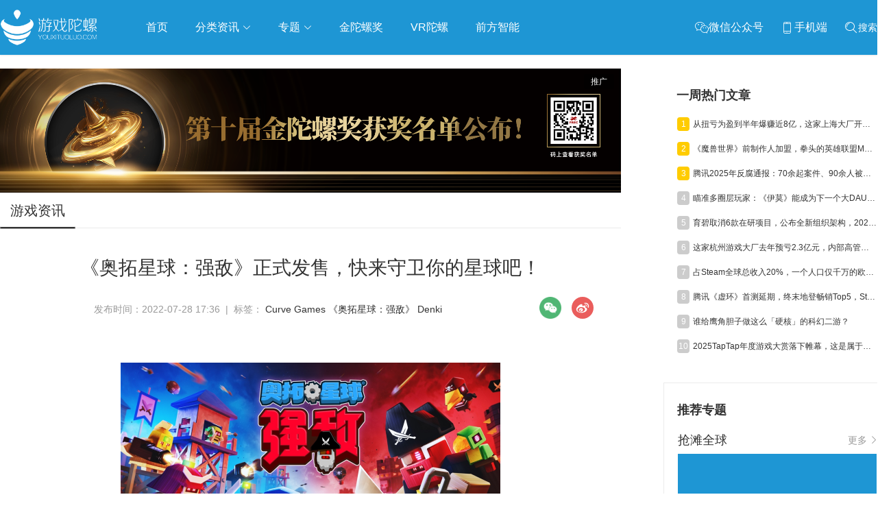

--- FILE ---
content_type: text/html; charset=utf-8
request_url: https://www.youxituoluo.com/529581.html
body_size: 20829
content:
<!DOCTYPE html>
<html>
<head>
    <meta http-equiv="Content-Language" content="zh-CN"/>
	<meta http-equiv="Content-Type" content="text/html;charset=utf-8"/>
	<title>《奥拓星球：强敌》正式发售，快来守卫你的星球吧！_游戏陀螺</title>
	<meta name="keywords" content="《奥拓星球：强敌》，Curve Games，Denki,游戏陀螺" />
    <meta name="description" content="7月28日，由独立游戏发行商Curve Games与来自苏格兰的游戏工作室Denki合作发行的全新作品《奥拓星球：强敌》正式发售！_游戏陀螺" />
	<link rel="shortcut icon" href="/static/favicon.ico" />
    <meta name="applicable-device" content="pc,mobile">
    <meta http-equiv="Cache-Control" content="no-transform"/>
    <script src="/static/pc/js/jquery.min.js" type="text/javascript" charset="utf-8"></script>
    <link rel="stylesheet" type="text/css" href="//at.alicdn.com/t/font_1059201_0l3vu94xivla.css"/>
    <link rel="stylesheet" href="/static/pc/css/global.css?v=1.5">
    
	<link rel="stylesheet" type="text/css" href="/static/pc/swiper/swiper.min.css"/>
	<link rel="stylesheet" type="text/css" href="/static/pc/css/list.css?v=1.0"/>
    <link rel="stylesheet" href="/static/pc/css/detail.css?v=1.2">
    <link href="https://res.youxituoluo.com/static/pc/css/video-js.min.css" rel="stylesheet">
    <style>
        .zhuanzly{color: #999999;display: inline-block;margin-left: 15px;}
        .rec_2_img{margin-bottom: 15px;position: relative;}
        .rec_2_img:last-of-type{margin-bottom: 0}
        .pan_item{margin-top: 10px;}
    </style>

</head>
<body >
    <div class="go_top_back"></div>
    <div class="top_box">
    <!--头部-->
        <div class="nav_box cf">
            <div class="container flex flex_align_center" >
                <a href="/" class="logo">
                    <img src="/static/image/logo.png" alt="游戏陀螺_logo" />
                </a>
                <ul class="nav-link">
                    <li><a href="/">首页</a></li>
                    <li class="li_re">
                        <a href="javascript:;" class="nav-link_a">分类资讯 <i class="iconfont icon-xia"></i></a>
                          <ul class="navContent">
                            <div class="triangle"></div>
                            <li>
                                <ul>
                                    <li class="item"><a href="/news" target="_blank">游戏资讯</a></li>
                                    <li class="item"><a href="/haiwai" target="_blank">海外市场</a></li>
                                    <li class="item"><a href="/haiwai/rhsc" target="_blank">日韩市场</a></li>
                                    <li class="item"><a href="/tv" target="_blank">电视游戏</a></li>
                                    <li class="item"><a href="/html5game" target="_blank">H5游戏</a></li>
                                    <li class="item"><a href="/chanye/syyy" target="_blank">运营推广</a></li>
                                    <li class="item"><a href="/chanye/yfsj" target="_blank">研发设计</a></li>
                                    <li class="item"><a href="/chanye/hyhd" target="_blank">行业活动</a></li>
                                    <li class="item"><a href="/data" target="_blank">数据报告</a></li>
                                    <li class="item"><a href="/gjb" target="_blank">工具包</a></li>
                                    <li class="item"><a href="/gameshow-2" target="_blank">GAME SHOW</a></li>
                                </ul>
                            </li>
                        </ul>
                    </li>
                    
                    <li class="li_re new_li_re">
                        <a href="javascript:;"  class="nav-link_a">专题 <i class="iconfont icon-xia"></i></a>
                        <ul class="navContent newNavContent" >
                            <div class="triangle"></div>
                            <li>
                                <ul class="subject_ul">
                                    
                                    <li class="item"><a href="/column/globalmarket" target="_blank">抢滩全球</a></li>
                                    
                                    <li class="item"><a href="/column/aigc" target="_blank">人工智能</a></li>
                                    
                                    <li class="item"><a href="/column/wuxia" target="_blank">武侠游戏</a></li>
                                    
                                    <li class="item"><a href="/column/indiegame" target="_blank">独立游戏</a></li>
                                    
                                    <li class="item"><a href="/column/cloudgame" target="_blank">云游戏</a></li>
                                    
                                    <li class="item"><a href="/crosstalk" target="_blank">跨界Talk</a></li>
                                </ul>
                            </li>
                        </ul>
                    </li>
                    
                    <li><a href="https://www.fbec.info/" target="_blank">金陀螺奖</a></li>
                    <li><a href="https://www.vrtuoluo.cn/" >VR陀螺</a></li>
                    <li><a href="https://www.comingai.net/" target="_blank">前方智能</a></li>
                </ul>
                <div class="content_submit flex">
                    <div class="weixin_box">
                         <span class="item pointer">
                            <span class="iconfont icon-weixin" style="vertical-align: middle;"></span><span>微信公众号</span>
                            <span class="win"><img src="https://youxituoluo.oss-cn-shenzhen.aliyuncs.com/cms/static/images/wx_code.png" alt="游戏陀螺微信公众号二维码"></span>
                        </span>
                        <span class="item pointer">
                            <span class="iconfont icon-phone" style="vertical-align: middle;"></span><span>手机端</span>
                            <div class="win" style="padding: 5px;"><img src="[data-uri]" alt="手机端扫码访问"></div>
                        </span>
                         <span class="item pointer" id="searchBox">
                            <span class="iconfont icon-sousuo1" style="vertical-align: middle;"></span><span >搜索</span>
                        </span>
                    </div>
                </div>
                <div class="searchlayer " >
                    <div class="flex flex_align_center flex_pack_center">
                        <span id="searchBox1"><i class="iconfont icon-sousuo"></i></span>
                        <input type="text" name="search1" autofocus="autofocus" id="search1" value="" placeholder="搜索" />
                        <span class="searchlayer_close"><i class="iconfont icon-baseline-close-px"></i></span>
                    </div>
                </div>
            </div>
        </div>
    </div>
    <div class="top_box_height"></div>
    <!--头部 End-->
    
<!--内容-->
<div class="container grid2  flex flex_pack_justify container_guoqing">
    <div class="container_left left">
       
        <div class="rec_box_2">
            
                
                <div class="rec_2_img">
                    <a  href="javascript:void(0);" data-url="https://www.fbec.info/#/goldenTopAward" data-id="5cf72cb2d81c13b1d877c552" class="ads_detail_top" >
                        <img src="https://res.youxituoluo.com/production/admin/uploads/20251208/1765184851619%E5%BE%AE%E4%BF%A1%E5%9B%BE%E7%89%87_20251208170452_109_914.png" alt="" class="animation_img img-responsive zoom-img">
                        <span class="ad_tuiguang">推广</span>
                    </a>
                </div>
                
            
        </div>
        <div class="layui-tab layui-tab-brief article_category">
            <ul class="layui-tab-title grid2-list">
                <li  class="layui-this"><h1>游戏资讯</h1></li>
            </ul>
            <div class="layui-tab-content" >
                <div class="title_detail">《奥拓星球：强敌》正式发售，快来守卫你的星球吧！</div>
                <div class="description_content" style="margin: 15px 0;">发布时间：2022-07-28 17:36 &nbsp;| &nbsp;标签： <a href="/tag/32821" class="tag" rel="tag">Curve Games</a>  <a href="/tag/32942" class="tag" rel="tag">《奥拓星球：强敌》</a>  <a href="/tag/33047" class="tag" rel="tag">Denki</a> 
                <div class="share_box cf fr" style="display: flex;">
                    <div class="share_item">
                        <img class="icon pointer" src="/static/pc/img/weixin.png">
                        <div class="qrcode">
                            <p style="height: 35px;line-height: 40px;font-weight: bold;">微信扫一扫：分享</p>
                            <p style="padding: 8px 0 0 0;"><img src="[data-uri]"></p>
                            <p style="font-size: 12px;line-height: 16px;padding-top: 10px;">微信里点“发现”，扫一下<br>二维码便可将本文分享至朋友圈</p>
                        </div>
                    </div>
                    <div onclick="shareToSinaWB(event)" style="margin-left: 15px;cursor: pointer">
                        <img src="/static/pc/img/weibo.png" alt="">
                    </div>
                </div>
                </div>
                <div class="content_con" style="padding: 20px 25px;"><p><span style="color: #000000;"><img style="display: block; margin-left: auto; margin-right: auto;" src="https://res.youxituoluo.com/production/admin/uploads/20220728/1659003648990image_3975930331659003648656.png" />7月28日，由独立游戏发行商Curve Games与来自苏格兰的游戏工作室Denki合作发行的全新作品《奥拓星球：强敌》正式发售！准备好打造属于自己的奥拓星球防御小队，抵御外星海盗的进攻了吗？！</span></p>
<p style="text-align: center;"><span style="color: #000000;">点击此处查看《奥拓星球：强敌》预告片：</span></p>
<p style="text-align: center;"><span style="color: #000000;"><a style="color: #000000;" href="https://v.youku.com/v_show/id_XNTg4MzIzNzM4MA==.html?firsttime=10"><iframe src="https://player.youku.com/embed/XNTg4MzIzNzM4MA==" width="510" height="498" frameborder="0" allowfullscreen="allowfullscreen"></iframe></a></span></p>
<p><span style="color: #000000;">《奥拓星球：强敌》是与前作《奥拓星球》在相同世界观下的全新作品。基于以往的沙盒式经营模式下，《奥拓星球：强敌》添加了策略战斗内容。祥和无人的星球上突然闯入了&ldquo;不速之客&rdquo;，玩家们在建设星球的同时，也要让自己的队伍变得强大起来，击退那些肆意破坏的海盗！<img style="display: block; margin-left: auto; margin-right: auto;" src="https://res.youxituoluo.com/production/admin/uploads/20220728/1659003731330image_84023492841659003731045.png" /></span></p>
<p><span style="color: #000000;">海盗机器人的入侵，让原本平静的建造生活出现了一些危机。而作为防御部长的你，这一次将拥有防守和反击的力量！你将可以建造更多的防御设施，也可以训练一个机器人军队，保卫你的家园。当然，这一切也可以&ldquo;自动化&rdquo;。<img style="display: block; margin-left: auto; margin-right: auto;" src="https://res.youxituoluo.com/production/admin/uploads/20220728/1659003736608image_73146651751659003736333.png" /></span></p>
<p><span style="color: #000000;">&ldquo;自动化&rdquo;是《奥拓星球》这一系列作品的最大的特点之一。在前作中，玩家们移民无人星球，通过采集自然资源，可以构建和编程一个自动化运作的机器人世界，体验来自农业、编程、工艺、建筑及生产线专业中的精华内容。而在《奥拓星球：强敌》中，承袭系列&ldquo;自动化&rdquo;的最大特点，玩家也可以通过编程和自动化技术来达成目标，即利用自动化的机器人单位采集需要的资源，再根据需要建造据点，同时组建一批拥有作战能力的机器人小队去对抗来袭的海盗机器人，直至彻底击败它们。<img style="display: block; margin-left: auto; margin-right: auto;" src="https://res.youxituoluo.com/production/admin/uploads/20220728/1659003741867image_62390327161659003741604.png" /></span></p>
<p><span style="color: #000000;">与前作类似的&ldquo;所见即所得&rdquo;编程系统，教会你的机器人耕作和收集资源，让它们能够自动化防御海盗的入侵。当然，防御不仅仅只是建造，在前期有限的资源情况下，你也必须活用策略思维，让自己的机器人防御小队变得足够可靠。只有当你的机器人军队变得足够强大，你才可以战胜那些无恶不作的海盗机器人们！<img style="display: block; margin-left: auto; margin-right: auto;" src="https://res.youxituoluo.com/production/admin/uploads/20220728/1659003747699image_18245992071659003747459.png" /></span></p>
<p><span style="color: #000000;">就在今天，这款集合休闲、建造、编程、策略战斗为一体的机器人大作战游戏已经登场！快来steam看一看吧！首周更有10%的优惠可以享受~如果想感受安静祥和而又井井有条的自动化建设，也可以体验前作《奥拓星球》噢~</span></p>
<p><strong><span style="color: #000000;">更多资讯：</span></strong></p>
<p><span style="color: #000000;">Steam 商店：<a style="color: #000000;" href="https://store.steampowered.com/app/1907720/__Autonauts_VS_Pirate_Bots/">https://store.steampowered.com/app/1907720/__Autonauts_VS_Pirate_Bots/</a></span></p>
<p><span style="color: #000000;">Curve Games</span></p>
<p><span style="color: #000000;">微博：<a style="color: #000000;" href="https://weibo.com/n/curvegames">https://weibo.com/n/curvegames</a> | Q群763706360</span></p>
<p><span style="color: #000000;">B站：<a style="color: #000000;" href="https://space.bilibili.com/1353156303">https://space.bilibili.com/1353156303</a></span></p>
<p><span style="color: #000000;">Steam商店：Steam 发行商：Curve Games (steampowered.com)</span></p>
<p><strong><span style="color: #000000;">关于Curve Games</span></strong></p>
<p><span style="color: #000000;">Curve Games是PC和主机游戏领域的主要发行商之一。自2013年以来，该公司一直与一些世界上最优秀的游戏开发商合作，帮助他们将各种品类的优秀游戏带给全球玩家。Curve Games打造了《为了吾王》、《上行战场》、《我是小鱼儿》、《割草模拟器》，以及销量过百万的现象级游戏《人类一败涂地》。近年来，Curve Games多次获得业界认可，不仅在2018年和2019年的MCV大奖中两度荣膺&ldquo;年度独立游戏发行商&rdquo;的称号，还在2019年的开发之星奖中斩获&ldquo;发行之星&rdquo;的奖项，并在2019年TIGA大奖中荣获&ldquo;最佳发行商奖&rdquo;。</span></p>
<p><strong><span style="color: #000000;">关于Denki</span></strong></p>
<p><span style="color: #000000;">Denki是一家位于苏格兰的视频游戏开发商，由来自现已解散的DMA Design的4名开发人员于2000年创立。Denki在数字互动电视（DiTV）市场以及其他游戏平台上进行了广泛的工作，并与地球上最大的娱乐品牌一起制作了定制的授权游戏产品。《奥拓星球》是该工作室的一个原创IP，也是他们最近的作品。</span></p></div>
                <div style="text-align: center;font-weight:bold">
                    <div class="activity_erweima2">
                        <img src="/static/image/kj_50.jpg" width="150" alt="">
                    </div>
                    <p>元宇宙数字产业服务平台</p>
                    <p>下载「陀螺科技」APP，获取前沿深度元宇宙讯息</p>
                </div>
            </div>
        </div>
        <div class="pan">
         
            <p class="pre pan_item">
                <a href="/534203.html">
                    <strong>上一篇： </strong>三七互娱：90后制作人占80%，AI渗透率超90%，希望保持小游戏TOP1地位
                </a>
            </p>
            
            
            <p class="next pan_item">
                <a href="/529580.html">
                    <strong>下一篇： </strong>被腾讯代理后遭遇停服，五年后重获新生！《王牌对决》7月28日正式公测
                </a>
            </p>
         
        </div>
        
        <div class="interest">
            <div class="t_box_wow"><div class="ev_box_h"><h2>你可能感兴趣的文章：</h2></div></div>
              
            <div class="article_2">
                <div class="nimg">
                    <a href="/529475.html"  target="_blank"><img class="img_xq animation_img" src="https://res.youxituoluo.com/production/admin/uploads/20220701/1656670279146%E5%9B%BE%E7%89%871.png" onerror="this.src='https://res.youxituoluo.com/cms/static/images/loading.png'"></a>
                </div>
                <div class="text">
                    <h2><a href="/529475.html"  target="_blank">Curve Games将发布《奥拓星球》续作《奥拓星球：强敌》，7月28日正式登陆steam</a></h2>
                </div>
            </div>
            
        </div>
        
<!--内容 End-->

    </div>
    <div class="container_right right">
         <!--活动推荐-->
        <div class="index_rec_activity">
            
        </div>
        
        <!--热门文章-->
        <dl class="section section_hot_box">
            <dt>
                <h2 class="title">一周热门文章</h2>
            </dt>
            <dd>
                <div class="hot_article_view">
                    
                    <div class="li_box flex flex_align_center flex_pack_justify">
                    <div class="flex flex_align_center">
                        <span class="ran top">1</span>
                        <a href="/534187.html" class="title_box text_ellipsis"  target="_blank">从扭亏为盈到半年爆赚近8亿，这家上海大厂开年又亮了底牌！</a>
                    </div>
                        <!--<span class="date">2026-01-22 10:30</span>-->
                    </div>
                    
                    <div class="li_box flex flex_align_center flex_pack_justify">
                    <div class="flex flex_align_center">
                        <span class="ran top">2</span>
                        <a href="/534188.html" class="title_box text_ellipsis"  target="_blank">《魔兽世界》前制作人加盟，拳头的英雄联盟MMO又有戏了？</a>
                    </div>
                        <!--<span class="date">2026-01-22 14:32</span>-->
                    </div>
                    
                    <div class="li_box flex flex_align_center flex_pack_justify">
                    <div class="flex flex_align_center">
                        <span class="ran top">3</span>
                        <a href="/534194.html" class="title_box text_ellipsis"  target="_blank">腾讯2025年反腐通报：70余起案件、90余人被辞，游戏与营销成重灾区</a>
                    </div>
                        <!--<span class="date">2026-01-23 15:57</span>-->
                    </div>
                    
                    <div class="li_box flex flex_align_center flex_pack_justify">
                    <div class="flex flex_align_center">
                        <span class="ran ">4</span>
                        <a href="/534189.html" class="title_box text_ellipsis"  target="_blank">瞄准多圈层玩家：《伊莫》能成为下一个大DAU潜力股么？</a>
                    </div>
                        <!--<span class="date">2026-01-23 10:36</span>-->
                    </div>
                    
                    <div class="li_box flex flex_align_center flex_pack_justify">
                    <div class="flex flex_align_center">
                        <span class="ran ">5</span>
                        <a href="/534192.html" class="title_box text_ellipsis"  target="_blank">育碧取消6款在研项目，公布全新组织架构，2026财年或亏损10亿欧元</a>
                    </div>
                        <!--<span class="date">2026-01-23 14:17</span>-->
                    </div>
                    
                    <div class="li_box flex flex_align_center flex_pack_justify">
                    <div class="flex flex_align_center">
                        <span class="ran ">6</span>
                        <a href="/534193.html" class="title_box text_ellipsis"  target="_blank">这家杭州游戏大厂去年预亏2.3亿元，内部高管多次减持</a>
                    </div>
                        <!--<span class="date">2026-01-23 14:51</span>-->
                    </div>
                    
                    <div class="li_box flex flex_align_center flex_pack_justify">
                    <div class="flex flex_align_center">
                        <span class="ran ">7</span>
                        <a href="/534196.html" class="title_box text_ellipsis"  target="_blank">占Steam全球总收入20%，一个人口仅千万的欧洲小国“十年游戏历程”</a>
                    </div>
                        <!--<span class="date">2026-01-26 11:35</span>-->
                    </div>
                    
                    <div class="li_box flex flex_align_center flex_pack_justify">
                    <div class="flex flex_align_center">
                        <span class="ran ">8</span>
                        <a href="/534197.html" class="title_box text_ellipsis"  target="_blank">腾讯《虚环》首测延期，终末地登畅销Top5，Steam调整AI披露机制 | 陀螺周报</a>
                    </div>
                        <!--<span class="date">2026-01-26 14:21</span>-->
                    </div>
                    
                    <div class="li_box flex flex_align_center flex_pack_justify">
                    <div class="flex flex_align_center">
                        <span class="ran ">9</span>
                        <a href="/534195.html" class="title_box text_ellipsis"  target="_blank">谁给鹰角胆子做这么「硬核」的科幻二游？</a>
                    </div>
                        <!--<span class="date">2026-01-26 10:20</span>-->
                    </div>
                    
                    <div class="li_box flex flex_align_center flex_pack_justify">
                    <div class="flex flex_align_center">
                        <span class="ran ">10</span>
                        <a href="/534198.html" class="title_box text_ellipsis"  target="_blank">2025TapTap年度游戏大赏落下帷幕，这是属于中国游戏的十年</a>
                    </div>
                        <!--<span class="date">2026-01-26 16:11</span>-->
                    </div>
                    
                </div>
            </dd>
        </dl>
        <!--热门文章 End-->
        
       <!--推荐专栏 End-->
        
        <dl class="section">
            <dt>
                <h2 class="title"><i class="icon_pictrue_copy"></i><span>推荐专题</span></h2>
            </dt>
            <dd class="subject_view">
                <ul class="subject_view_ul">
                    
                    
                        <li class="subject_view_li" style="width: 290px">
                            <div class="subject_view_li_title">
                                <span>抢滩全球</span>
                                <a href="/column/globalmarket">更多<i class="iconfont icon-gengduo"></i></a>
                            </div>
                            <a href="/column/globalmarket">
                                <div class="subject_view_img_box">
                                    <img class="subject_view_img " src="https://youxituoluo.oss-cn-shenzhen.aliyuncs.com/production/admin/uploads/20190530/1559201924457%E6%8A%A2%E6%BB%A9%E5%85%A8%E7%90%83.png" alt="抢滩全球">
                                </div>
                            </a>
                            <a href="/column/globalmarket/533222.html"><div class="subject_view_title content2_ellipsis">《恋与深空》累计收入破5亿美元，广州厂商MMO杀入韩国畅销TOP5</div></a>
                        </li>
                    
                    
                    
                        <li class="subject_view_li" style="width: 290px">
                            <div class="subject_view_li_title">
                                <span>人工智能</span>
                                <a href="/column/aigc">更多<i class="iconfont icon-gengduo"></i></a>
                            </div>
                            <a href="/column/aigc">
                                <div class="subject_view_img_box">
                                    <img class="subject_view_img " src="https://youxituoluo.oss-cn-shenzhen.aliyuncs.com/production/admin/uploads/20230317/1679037137940%E9%BB%98%E8%AE%A4%E6%A0%87%E9%A2%98__2023-03-17%2B15_04_14.jpeg" alt="人工智能">
                                </div>
                            </a>
                            <a href="/column/aigc/533656.html"><div class="subject_view_title content2_ellipsis">一句话生成完整3D大世界？腾讯开源业内首个可交互生成大模型</div></a>
                        </li>
                    
                    
                    
                        <li class="subject_view_li" style="width: 290px">
                            <div class="subject_view_li_title">
                                <span>武侠游戏</span>
                                <a href="/column/wuxia">更多<i class="iconfont icon-gengduo"></i></a>
                            </div>
                            <a href="/column/wuxia">
                                <div class="subject_view_img_box">
                                    <img class="subject_view_img " src="https://youxituoluo.oss-cn-shenzhen.aliyuncs.com/production/admin/uploads/20200708/15941995215731559201924457%E6%8A%A2%E6%BB%A9%E5%85%A8%E7%90%83.jpg" alt="武侠游戏">
                                </div>
                            </a>
                            <a href="/column/wuxia/533102.html"><div class="subject_view_title content2_ellipsis">单机销量过200万，CEO：当时赚的钱只够在深圳买个厕所</div></a>
                        </li>
                    
                    
                    
                        <li class="subject_view_li" style="width: 290px">
                            <div class="subject_view_li_title">
                                <span>独立游戏</span>
                                <a href="/column/indiegame">更多<i class="iconfont icon-gengduo"></i></a>
                            </div>
                            <a href="/column/indiegame">
                                <div class="subject_view_img_box">
                                    <img class="subject_view_img " src="https://youxituoluo.oss-cn-shenzhen.aliyuncs.com/production/admin/uploads/20200708/1594202738528201924457%E6%8A%A2%E6%BB%A9%E5%85%A8%E7%90%83.jpg" alt="独立游戏">
                                </div>
                            </a>
                            <a href="/column/indiegame/533225.html"><div class="subject_view_title content2_ellipsis">走北上广深不敢走的路，成都不只要做「中国游戏第五城」</div></a>
                        </li>
                    
                    
                    
                        <li class="subject_view_li" style="width: 290px">
                            <div class="subject_view_li_title">
                                <span>云游戏</span>
                                <a href="/column/cloudgame">更多<i class="iconfont icon-gengduo"></i></a>
                            </div>
                            <a href="/column/cloudgame">
                                <div class="subject_view_img_box">
                                    <img class="subject_view_img " src="https://youxituoluo.oss-cn-shenzhen.aliyuncs.com/production/admin/uploads/20190920/1568951927858%E5%BE%AE%E4%BF%A1%E5%9B%BE%E7%89%87_20190920115834.png" alt="云游戏">
                                </div>
                            </a>
                            <a href="/column/cloudgame/531382.html"><div class="subject_view_title content2_ellipsis">金庸最重磅授权，网易2024旗舰新作会是传统武侠的破壁人吗</div></a>
                        </li>
                    
                    
                </ul>
            </dd>
        </dl>
        
        <!--推荐专题 End-->
        <div class="index_rec_activity">
            
        </div>
        
        <!--数据报告-->
        <dl class="section section_hot_box">
            <dt>
                <h2 class="title">数据报告</h2>
            </dt>
            <dd>
                <div class="hot_article_view">
                    
                    <div class="li_box flex flex_align_center flex_pack_justify">
                    <div class="flex flex_align_center">
                        <span class="ran top">1</span>
                        <a href="/534203.html" class="title_box text_ellipsis"  target="_blank">三七互娱：90后制作人占80%，AI渗透率超90%，希望保持小游戏TOP1地位</a>
                    </div>
                        <!--<span class="date">5小时前</span>-->
                    </div>
                    
                    <div class="li_box flex flex_align_center flex_pack_justify">
                    <div class="flex flex_align_center">
                        <span class="ran top">2</span>
                        <a href="/534197.html" class="title_box text_ellipsis"  target="_blank">腾讯《虚环》首测延期，终末地登畅销Top5，Steam调整AI披露机制 | 陀螺周报</a>
                    </div>
                        <!--<span class="date">2026-01-26 14:21</span>-->
                    </div>
                    
                    <div class="li_box flex flex_align_center flex_pack_justify">
                    <div class="flex flex_align_center">
                        <span class="ran top">3</span>
                        <a href="/534196.html" class="title_box text_ellipsis"  target="_blank">占Steam全球总收入20%，一个人口仅千万的欧洲小国“十年游戏历程”</a>
                    </div>
                        <!--<span class="date">2026-01-26 11:35</span>-->
                    </div>
                    
                    <div class="li_box flex flex_align_center flex_pack_justify">
                    <div class="flex flex_align_center">
                        <span class="ran ">4</span>
                        <a href="/534178.html" class="title_box text_ellipsis"  target="_blank">微信小游戏DAU已破亿，完美世界再出反贪腐，趣糖网络申请破产| 陀螺周报</a>
                    </div>
                        <!--<span class="date">2026-01-19 15:38</span>-->
                    </div>
                    
                    <div class="li_box flex flex_align_center flex_pack_justify">
                    <div class="flex flex_align_center">
                        <span class="ran ">5</span>
                        <a href="/534173.html" class="title_box text_ellipsis"  target="_blank">2025小游戏买量图谱：日耗费超1亿，产品量增50%，素材投放量翻倍</a>
                    </div>
                        <!--<span class="date">2026-01-19 14:41</span>-->
                    </div>
                    
                    <div class="li_box flex flex_align_center flex_pack_justify">
                    <div class="flex flex_align_center">
                        <span class="ran ">6</span>
                        <a href="/534109.html" class="title_box text_ellipsis"  target="_blank">2025游戏产业年会：大盘创3500亿元新高，从业者都在聊什么？</a>
                    </div>
                        <!--<span class="date">2025-12-24 10:21</span>-->
                    </div>
                    
                    <div class="li_box flex flex_align_center flex_pack_justify">
                    <div class="flex flex_align_center">
                        <span class="ran ">7</span>
                        <a href="/534095.html" class="title_box text_ellipsis"  target="_blank">官宣：中国游戏产值3507亿，小游戏大涨34%，射击类增量近百亿元</a>
                    </div>
                        <!--<span class="date">2025-12-19 17:29</span>-->
                    </div>
                    
                    <div class="li_box flex flex_align_center flex_pack_justify">
                    <div class="flex flex_align_center">
                        <span class="ran ">8</span>
                        <a href="/534053.html" class="title_box text_ellipsis"  target="_blank">郭炜炜卸任西山居CEO，《阴阳师》IP自走棋开测，三七行政处罚结果公告丨陀螺周报</a>
                    </div>
                        <!--<span class="date">2025-12-08 18:22</span>-->
                    </div>
                    
                    <div class="li_box flex flex_align_center flex_pack_justify">
                    <div class="flex flex_align_center">
                        <span class="ran ">9</span>
                        <a href="/533990.html" class="title_box text_ellipsis"  target="_blank">爆款频出，射击赛道为何“越做越有”？</a>
                    </div>
                        <!--<span class="date">2025-11-17 10:25</span>-->
                    </div>
                    
                    <div class="li_box flex flex_align_center flex_pack_justify">
                    <div class="flex flex_align_center">
                        <span class="ran ">10</span>
                        <a href="/533955.html" class="title_box text_ellipsis"  target="_blank">Q3半数净利增长，8成股价上升，A股游戏股集体“爆发”了</a>
                    </div>
                        <!--<span class="date">2025-11-06 10:59</span>-->
                    </div>
                    
                </div>
            </dd>
        </dl>
        <!--数据报告 End-->
        
      <!--活动推荐-->
        <div class="index_rec_activity">
            
        </div>
        <div class="qq_t_box wow">
            <div class="ev_box_h"><h2><i class="iconfont icon-qq"></i>游戏陀螺QQ群</h2></div>
            <div class="qq">
                <p class="qq_span">110777025(手游交流群)</p>
                <p class="qq_span">108587679(求职招聘群)</p>
                <p class="qq_span">228523944(手游运营群)</p>
                <p class="qq_span">128609517(手游发行群)</p>
            </div>
        </div>
        <div class="t_box wow" >
            <div class="ev_box_h"><h2>关注我们</h2></div>
            <section class="activity_erweima">
                <p>官方微信账号:<br>游戏陀螺与VR陀螺</p>
                <div class="activity_erweima_main flex flex_pack_justify">
                    <div class="activity_erweima2">
                        <img src="/static/image/yt_50.jpg" alt="游戏陀螺微信公众号" title="微信公众号-游戏陀螺">
                    </div>
                    <div class="activity_erweima2">
                        <img src="/static/image/vt_50.jpg" alt="VR陀螺微信公众号" title="微信公众号-VR陀螺">
                    </div>
                </div>
                <aside class="sina_box flex flex_pack_justify">
                    <a class="sina_2 " href="http://weibo.com/91shouce" target="_blank"></a>
                    <a class="sina" href="http://weibo.com/vrtuoluo" target="_blank"></a>
                </aside>
            </section>
            <div class="links_2 btn_links"><a href="/tougao" target="_blank" style="display: inline-block;width: 100%;height: 100%;">投稿</a></div>

        </div>
    </div>
</div>
<!--内容 End-->
<script type="text/javascript">
     $(function () {
         ad_click_ajax(".ads_right3");
         ad_click_ajax(".ads_right2");
         ad_click_ajax(".ads_right1");
     })
</script>

	<!--底部-->
	<div class="footer">
		<div class="container">
             <div class="footer_top">
                <div class="f_item">
                    <p>
                     友情链接：<br>
                        
                            <a href="https://www.tuoluo.cn/" target="_blank">陀螺科技</a>
                        
                            <a href="http://www.vrtuoluo.cn/" target="_blank">VR陀螺</a>
                        
                            <a href="https://gwb.tencent.com/cn" target="_blank">腾讯GWB游戏无界</a>
                        
                            <a href="https://tuoluohuodong.com/" target="_blank">陀螺活动</a>
                        
                            <a href="https://www.yfchuhai.com" target="_blank">扬帆出海</a>
                        
                            <a href="http://www.baijingapp.com/" target="_blank">白鲸出海</a>
                        
                            <a href="https://www.gamekee.com/" target="_blank">GameKee</a>
                        
                            <a href="www.mobvista.com" target="_blank">汇量科技</a>
                        
                            <a href="https://www.comingai.net/" target="_blank">前方智能</a>
                        
                    </p>
                </div>
            </div>
			<div class="pub_ft_serve">
    			
				<div class="copy_right">
                    <div>
                        <a href="/about" target="_blank">关于我们</a>
                        <a href="/copyright" target="_blank">版权声明</a>
                        <a href="/sitemap-index.xml" target="_blank">网站地图</a>
                        <a href="http://beian.miit.gov.cn" target="_blank">粤ICP备13090461号</a>
                        <a href="http://www.beian.gov.cn/portal/registerSystemInfo?recordcode=44030502000464" class="ic" target="_blank">粤公网安备 44030502000464号</a>
                    </div>
                     <p>
                        <span>Copyright © </span><span>游戏陀螺</span><span>All Rights Reserved. </span>
                        <script type="text/javascript"> var cnzz_protocol = (("https:" == document.location.protocol) ? " https://" : " http://");document.write(unescape("%3Cspan id='cnzz_stat_icon_1000531774'%3E%3C/span%3E%3Cscript src='" + cnzz_protocol + "s4.cnzz.com/stat.php%3Fid%3D1000531774%26show%3Dpic' type='text/javascript'%3E%3C/script%3E"));</script>
                        <script src="https://s4.cnzz.com/stat.php?id=1000531774&amp;show=pic" type="text/javascript"></script>
                        <script src="https://c.cnzz.com/core.php?web_id=1000531774&amp;show=pic&amp;t=z" charset="utf-8" type="text/javascript"></script>
                    </p>
                </div>
    		</div>
		</div>
	</div>
	<!--底部 End-->
<script src="/static/pc/js/common.js" type="text/javascript" charset="utf-8"></script>

<script src="/static/pc/swiper/swiper.min.js" type="text/javascript" charset="utf-8"></script>
    <script>
        var _url="",_title="",_source='',_sourceUrl='',_pic='https://res.youxituoluo.com/production/admin/uploads/20220728/1659003648990image_3975930331659003648656.png';
        var Img = new Image();
        Img.src = _pic;
        Img.onerror=function() {
            _pic = 'https://res.youxituoluo.com/static/pc/logo.jpg';
        };
         function shareToSinaWB(event){
            event.preventDefault();
            var _shareUrl = 'http://v.t.sina.com.cn/share/share.php?&appkey=79168907';     //真实的appkey，必选参数
            _shareUrl += '&url='+ encodeURIComponent(_url||document.location.href);     //参数url设置分享的内容链接|默认当前页location，可选参数
            _shareUrl += '&title=' + encodeURIComponent(_title||document.title);    //参数title设置分享的标题|默认当前页标题，可选参数
            _shareUrl += '&source=' + encodeURIComponent(_source||'');
            _shareUrl += '&sourceUrl=' + encodeURIComponent(_sourceUrl||'');
            _shareUrl += '&content=' + 'utf-8';   //参数content设置页面编码gb2312|utf-8，可选参数
            _shareUrl += '&pic=' + encodeURIComponent(_pic||'https://res.youxituoluo.com/static/pc/logo.jpg');  //参数pic设置图片链接|默认为空，可选参数
            window.open(_shareUrl,'_blank');
        }
        var videos = document.getElementsByTagName('video');
        for(var i=0; i<videos.length; i++) {
            var video = videos[i];
            video.className="video-js vjs-big-play-centered";
            video.setAttribute("data-setup","{}")
        }
        $(function () {
            ad_click_ajax(".ads_detail_top");
        })
    </script>
    <script src="https://res.youxituoluo.com/static/pc/js/video.min.js"></script>

<script>
   $(function(){
        var current_time = parseInt(new Date().getTime()),
            strat_time = 1585929600000,
            end_time = 1586188800000;
        if (current_time > strat_time && current_time < end_time) {
            $("html").css("-webkit-filter", "grayscale(100%)");
            $("html").css("filter", "grayscale(100%)");
        }
        var linkTag = '<link rel="canonical" href="'+window.location.href+'">';
        if($(".subject_ul li").length<4){
           $(".newNavContent").css({
               width:huoquchangdu($(".subject_ul li"))+"px",
               marginLeft:"-"+huoquchangdu($(".subject_ul li"))/2+"px"
           });
       }else {
            $(".newNavContent").css({
               width:"500px",
               marginLeft:"-250px"
           });
       }
        $($('head')[0]).append(linkTag);
       /***
        * 回到顶部
        */
        $(window).scroll(function () {
            var top=$(window).scrollTop();
            if(top>300){
                $(".go_top_back").show();
            }else{
                $(".go_top_back").hide();
            }
        })

        $(".go_top_back").on('click',function () {
            $(window).scrollTop(0);
        })
       //搜索
         $("#search1").keydown(function(event){
    　　　　if(event.keyCode == 13) {
            window.location.href='/search?s='+unescape($("#search1").val());
           }
        })
        $("#searchBox1").on("click",function(){
            window.location.href='/search?s='+unescape($("#search1").val());
        })
       $("#searchBox").on("click",function(){
			$(".searchlayer").toggle();
			$("#search1").focus();
		})
		$(".searchlayer_close").on("click",function(){
			$(".searchlayer").toggle();
		})
   })
   function huoquchangdu(ele){
       var length = 0;
       for(var i=0;i<ele.length;i++){
           length+=ele.eq(i).width();
       }
       return length+35;
    }
</script>
</body>
</html>

--- FILE ---
content_type: application/javascript
request_url: https://log.mmstat.com/eg.js?t=1769603389988
body_size: 84
content:
window.goldlog=(window.goldlog||{});goldlog.Etag="QO8AIqCcxDwCAQMTG+gCB6AA";goldlog.stag=2;

--- FILE ---
content_type: application/javascript
request_url: https://log.mmstat.com/eg.js?t=1769603392490
body_size: -97
content:
window.goldlog=(window.goldlog||{});goldlog.Etag="QO8AIvqNYFACAQMTG+jYfrdw";goldlog.stag=1;